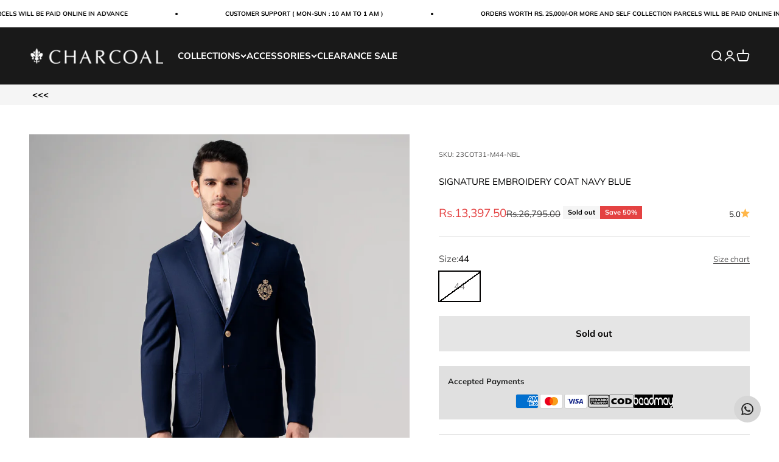

--- FILE ---
content_type: text/html; charset=utf-8
request_url: https://charcoal.com.pk/products/signature-embroidery-coat-navy-blue?option_values=1400647975138&section_id=template--19816425816290__main
body_size: 13822
content:
<section id="shopify-section-template--19816425816290__main" class="shopify-section shopify-section--main-product"><style>
  #shopify-section-template--19816425816290__main {
    --section-background-hash: 0;
  }

  #shopify-section-template--19816425816290__main + * {
    --previous-section-background-hash: 0;
  }</style><style>
  #shopify-section-template--19816425816290__main {
    --product-grid: auto / minmax(0, 1fr);
    --product-gallery-media-list-grid: auto / auto-flow 73vw;
    --product-gallery-media-list-gap: var(--grid-gutter);
  }

  @media screen and (max-width: 999px) {
    #shopify-section-template--19816425816290__main {
      --section-spacing-block-start: var(--container-gutter);
    }
  }

  @media screen and (min-width: 1000px) {
    #shopify-section-template--19816425816290__main {--product-grid: auto / minmax(0, 1.1fr) minmax(0, 0.9fr);
      --product-gallery-media-list-grid: auto-flow dense / repeat(2, minmax(0, 1fr));
      --product-gallery-media-list-gap: calc(var(--grid-gutter) / 2);
    }#shopify-section-template--19816425816290__main .product-gallery__media-list > :not([hidden]) {
        grid-column: span 2;
      }

      #shopify-section-template--19816425816290__main .product-gallery__media-list > :not([hidden]) ~ *:not(.product-gallery__media--expand) {
        grid-column: span 1;
      }}

  @media screen and (min-width: 1400px) {
    #shopify-section-template--19816425816290__main {
      --product-gallery-media-list-gap: var(--grid-gutter);
    }
  }
</style><div class="section section--tight  section-blends section-full">
  <product-rerender id="product-info-8253328359650-template--19816425816290__main" observe-form="product-form-8253328359650-template--19816425816290__main" allow-partial-rerender>
    <div class="product"><product-gallery form="product-form-8253328359650-template--19816425816290__main" filtered-indexes="[]"allow-zoom="3" class="product-gallery  product-gallery--desktop-grid  "><div class="product-gallery__ar-wrapper">
    <div class="product-gallery__media-list-wrapper"><media-carousel desktop-mode="grid_highlight" adaptive-height initial-index="0"  id="product-gallery-8253328359650-template--19816425816290__main" class="product-gallery__media-list bleed scroll-area md:unbleed"><div class="product-gallery__media  " data-media-type="image" data-media-id="32665666945250" ><img src="//charcoal.com.pk/cdn/shop/files/DSC02679.jpg?v=1703155192&amp;width=2000" alt="SIGNATURE EMBROIDERY COAT NAVY BLUE" srcset="//charcoal.com.pk/cdn/shop/files/DSC02679.jpg?v=1703155192&amp;width=200 200w, //charcoal.com.pk/cdn/shop/files/DSC02679.jpg?v=1703155192&amp;width=300 300w, //charcoal.com.pk/cdn/shop/files/DSC02679.jpg?v=1703155192&amp;width=400 400w, //charcoal.com.pk/cdn/shop/files/DSC02679.jpg?v=1703155192&amp;width=500 500w, //charcoal.com.pk/cdn/shop/files/DSC02679.jpg?v=1703155192&amp;width=600 600w, //charcoal.com.pk/cdn/shop/files/DSC02679.jpg?v=1703155192&amp;width=700 700w, //charcoal.com.pk/cdn/shop/files/DSC02679.jpg?v=1703155192&amp;width=800 800w, //charcoal.com.pk/cdn/shop/files/DSC02679.jpg?v=1703155192&amp;width=1000 1000w, //charcoal.com.pk/cdn/shop/files/DSC02679.jpg?v=1703155192&amp;width=1200 1200w, //charcoal.com.pk/cdn/shop/files/DSC02679.jpg?v=1703155192&amp;width=1400 1400w, //charcoal.com.pk/cdn/shop/files/DSC02679.jpg?v=1703155192&amp;width=1600 1600w, //charcoal.com.pk/cdn/shop/files/DSC02679.jpg?v=1703155192&amp;width=1800 1800w, //charcoal.com.pk/cdn/shop/files/DSC02679.jpg?v=1703155192&amp;width=2000 2000w" width="2000" height="3000" loading="eager" fetchpriority="high" sizes="(max-width: 740px) calc(100vw - 40px), (max-width: 999px) calc(100vw - 64px), min(1200px, 60vw)" class="rounded"><div class="product-gallery__zoom hidden md:block">
                <button type="button" is="product-zoom-button" class="circle-button circle-button--fill ring">
                  <span class="sr-only">Zoom</span><svg role="presentation" fill="none" stroke-width="2" focusable="false" width="15" height="15" class="icon icon-image-zoom" viewBox="0 0 15 15">
        <circle cx="7.067" cy="7.067" r="6.067" stroke="currentColor"></circle>
        <path d="M11.4 11.4 14 14" stroke="currentColor" stroke-linecap="round" stroke-linejoin="round"></path>
        <path d="M7 4v6M4 7h6" stroke="currentColor"></path>
      </svg></button>
              </div></div><div class="product-gallery__media  " data-media-type="image" data-media-id="32665667043554" ><img src="//charcoal.com.pk/cdn/shop/files/DSC02687.jpg?v=1703155257&amp;width=2000" alt="SIGNATURE EMBROIDERY COAT NAVY BLUE" srcset="//charcoal.com.pk/cdn/shop/files/DSC02687.jpg?v=1703155257&amp;width=200 200w, //charcoal.com.pk/cdn/shop/files/DSC02687.jpg?v=1703155257&amp;width=300 300w, //charcoal.com.pk/cdn/shop/files/DSC02687.jpg?v=1703155257&amp;width=400 400w, //charcoal.com.pk/cdn/shop/files/DSC02687.jpg?v=1703155257&amp;width=500 500w, //charcoal.com.pk/cdn/shop/files/DSC02687.jpg?v=1703155257&amp;width=600 600w, //charcoal.com.pk/cdn/shop/files/DSC02687.jpg?v=1703155257&amp;width=700 700w, //charcoal.com.pk/cdn/shop/files/DSC02687.jpg?v=1703155257&amp;width=800 800w, //charcoal.com.pk/cdn/shop/files/DSC02687.jpg?v=1703155257&amp;width=1000 1000w, //charcoal.com.pk/cdn/shop/files/DSC02687.jpg?v=1703155257&amp;width=1200 1200w, //charcoal.com.pk/cdn/shop/files/DSC02687.jpg?v=1703155257&amp;width=1400 1400w, //charcoal.com.pk/cdn/shop/files/DSC02687.jpg?v=1703155257&amp;width=1600 1600w, //charcoal.com.pk/cdn/shop/files/DSC02687.jpg?v=1703155257&amp;width=1800 1800w, //charcoal.com.pk/cdn/shop/files/DSC02687.jpg?v=1703155257&amp;width=2000 2000w" width="2000" height="3000" loading="lazy" fetchpriority="auto" sizes="(max-width: 740px) calc(100vw - 40px), (max-width: 999px) calc(100vw - 64px), min(580px, 30vw)" class="rounded"><div class="product-gallery__zoom hidden md:block">
                <button type="button" is="product-zoom-button" class="circle-button circle-button--fill ring">
                  <span class="sr-only">Zoom</span><svg role="presentation" fill="none" stroke-width="2" focusable="false" width="15" height="15" class="icon icon-image-zoom" viewBox="0 0 15 15">
        <circle cx="7.067" cy="7.067" r="6.067" stroke="currentColor"></circle>
        <path d="M11.4 11.4 14 14" stroke="currentColor" stroke-linecap="round" stroke-linejoin="round"></path>
        <path d="M7 4v6M4 7h6" stroke="currentColor"></path>
      </svg></button>
              </div></div><div class="product-gallery__media  " data-media-type="image" data-media-id="32665666978018" ><img src="//charcoal.com.pk/cdn/shop/files/DSC02683.jpg?v=1703155257&amp;width=2000" alt="SIGNATURE EMBROIDERY COAT NAVY BLUE" srcset="//charcoal.com.pk/cdn/shop/files/DSC02683.jpg?v=1703155257&amp;width=200 200w, //charcoal.com.pk/cdn/shop/files/DSC02683.jpg?v=1703155257&amp;width=300 300w, //charcoal.com.pk/cdn/shop/files/DSC02683.jpg?v=1703155257&amp;width=400 400w, //charcoal.com.pk/cdn/shop/files/DSC02683.jpg?v=1703155257&amp;width=500 500w, //charcoal.com.pk/cdn/shop/files/DSC02683.jpg?v=1703155257&amp;width=600 600w, //charcoal.com.pk/cdn/shop/files/DSC02683.jpg?v=1703155257&amp;width=700 700w, //charcoal.com.pk/cdn/shop/files/DSC02683.jpg?v=1703155257&amp;width=800 800w, //charcoal.com.pk/cdn/shop/files/DSC02683.jpg?v=1703155257&amp;width=1000 1000w, //charcoal.com.pk/cdn/shop/files/DSC02683.jpg?v=1703155257&amp;width=1200 1200w, //charcoal.com.pk/cdn/shop/files/DSC02683.jpg?v=1703155257&amp;width=1400 1400w, //charcoal.com.pk/cdn/shop/files/DSC02683.jpg?v=1703155257&amp;width=1600 1600w, //charcoal.com.pk/cdn/shop/files/DSC02683.jpg?v=1703155257&amp;width=1800 1800w, //charcoal.com.pk/cdn/shop/files/DSC02683.jpg?v=1703155257&amp;width=2000 2000w" width="2000" height="3001" loading="lazy" fetchpriority="auto" sizes="(max-width: 740px) calc(100vw - 40px), (max-width: 999px) calc(100vw - 64px), min(580px, 30vw)" class="rounded"><div class="product-gallery__zoom hidden md:block">
                <button type="button" is="product-zoom-button" class="circle-button circle-button--fill ring">
                  <span class="sr-only">Zoom</span><svg role="presentation" fill="none" stroke-width="2" focusable="false" width="15" height="15" class="icon icon-image-zoom" viewBox="0 0 15 15">
        <circle cx="7.067" cy="7.067" r="6.067" stroke="currentColor"></circle>
        <path d="M11.4 11.4 14 14" stroke="currentColor" stroke-linecap="round" stroke-linejoin="round"></path>
        <path d="M7 4v6M4 7h6" stroke="currentColor"></path>
      </svg></button>
              </div></div><div class="product-gallery__media  " data-media-type="image" data-media-id="32665667010786" ><img src="//charcoal.com.pk/cdn/shop/files/DSC02684.jpg?v=1703155257&amp;width=2000" alt="SIGNATURE EMBROIDERY COAT NAVY BLUE" srcset="//charcoal.com.pk/cdn/shop/files/DSC02684.jpg?v=1703155257&amp;width=200 200w, //charcoal.com.pk/cdn/shop/files/DSC02684.jpg?v=1703155257&amp;width=300 300w, //charcoal.com.pk/cdn/shop/files/DSC02684.jpg?v=1703155257&amp;width=400 400w, //charcoal.com.pk/cdn/shop/files/DSC02684.jpg?v=1703155257&amp;width=500 500w, //charcoal.com.pk/cdn/shop/files/DSC02684.jpg?v=1703155257&amp;width=600 600w, //charcoal.com.pk/cdn/shop/files/DSC02684.jpg?v=1703155257&amp;width=700 700w, //charcoal.com.pk/cdn/shop/files/DSC02684.jpg?v=1703155257&amp;width=800 800w, //charcoal.com.pk/cdn/shop/files/DSC02684.jpg?v=1703155257&amp;width=1000 1000w, //charcoal.com.pk/cdn/shop/files/DSC02684.jpg?v=1703155257&amp;width=1200 1200w, //charcoal.com.pk/cdn/shop/files/DSC02684.jpg?v=1703155257&amp;width=1400 1400w, //charcoal.com.pk/cdn/shop/files/DSC02684.jpg?v=1703155257&amp;width=1600 1600w, //charcoal.com.pk/cdn/shop/files/DSC02684.jpg?v=1703155257&amp;width=1800 1800w, //charcoal.com.pk/cdn/shop/files/DSC02684.jpg?v=1703155257&amp;width=2000 2000w" width="2000" height="2999" loading="lazy" fetchpriority="auto" sizes="(max-width: 740px) calc(100vw - 40px), (max-width: 999px) calc(100vw - 64px), min(580px, 30vw)" class="rounded"><div class="product-gallery__zoom hidden md:block">
                <button type="button" is="product-zoom-button" class="circle-button circle-button--fill ring">
                  <span class="sr-only">Zoom</span><svg role="presentation" fill="none" stroke-width="2" focusable="false" width="15" height="15" class="icon icon-image-zoom" viewBox="0 0 15 15">
        <circle cx="7.067" cy="7.067" r="6.067" stroke="currentColor"></circle>
        <path d="M11.4 11.4 14 14" stroke="currentColor" stroke-linecap="round" stroke-linejoin="round"></path>
        <path d="M7 4v6M4 7h6" stroke="currentColor"></path>
      </svg></button>
              </div></div></media-carousel><div class="product-gallery__zoom md:hidden">
          <button type="button" is="product-zoom-button" class="circle-button circle-button--fill ring">
            <span class="sr-only">Zoom</span><svg role="presentation" fill="none" stroke-width="2" focusable="false" width="15" height="15" class="icon icon-image-zoom" viewBox="0 0 15 15">
        <circle cx="7.067" cy="7.067" r="6.067" stroke="currentColor"></circle>
        <path d="M11.4 11.4 14 14" stroke="currentColor" stroke-linecap="round" stroke-linejoin="round"></path>
        <path d="M7 4v6M4 7h6" stroke="currentColor"></path>
      </svg></button>
        </div></div></div></product-gallery><safe-sticky class="product-info"><div class="product-info__block-item" data-block-id="badges" data-block-type="badges" ></div><div class="product-info__block-item" data-block-id="87ee361f-07ac-4bd1-b618-ae53db3441cf" data-block-type="sku" >
            <variant-sku class="product-info__sku text-xs text-subdued">SKU: 23COT31-M48-NBL</variant-sku></div><div class="product-info__block-item" data-block-id="title" data-block-type="title" ><h1 class="product-info__title h4">SIGNATURE EMBROIDERY COAT NAVY BLUE</h1></div><div class="product-info__block-item" data-block-id="price" data-block-type="price" ><div class="product-info__price">
              <div class="rating-with-text"><price-list class="price-list price-list--lg "><sale-price class="text-lg text-on-sale">
      <span class="sr-only">Sale price</span>Rs.13,397.50</sale-price><compare-at-price class="text-subdued line-through">
        <span class="sr-only">Regular price</span>Rs.26,795.00</compare-at-price></price-list><div class="product-info__badge-list"><sold-out-badge class="badge badge--sold-out">Sold out</sold-out-badge><on-sale-badge class="badge badge--on-sale">Save 50%</on-sale-badge></div><a href="#shopify-product-reviews" class="rating " title="1 review" ><span class="text-sm">5.0</span><div class="rating__stars" role="img" aria-label="5.0 out of 5.0 stars"><svg role="presentation" fill="none" focusable="false" width="12" height="12" class="rating__star icon icon-rating-star" viewBox="0 0 15 15">
        <path d="M7.5 0L9.58587 5.2731L15 5.72949L10.875 9.44483L12.1353 15L7.5 12.0231L2.86475 15L4.125 9.44483L0 5.72949L5.41414 5.2731L7.5 0Z" fill="currentColor"></path>
      </svg></div>
  </a></div></div></div><div class="product-info__block-item" data-block-id="rating" data-block-type="rating" ></div><div class="product-info__block-item" data-block-id="separator" data-block-type="separator" ><hr class="product-info__separator"></div><div class="product-info__block-item" data-block-id="variant_picker" data-block-type="variant-picker" ><div class="product-info__variant-picker"><variant-picker class="variant-picker" section-id="template--19816425816290__main" handle="signature-embroidery-coat-navy-blue" form-id="product-form-8253328359650-template--19816425816290__main" update-url><script data-variant type="application/json">{"id":44634336952546,"title":"48","option1":"48","option2":null,"option3":null,"sku":"23COT31-M48-NBL","requires_shipping":true,"taxable":true,"featured_image":null,"available":false,"name":"SIGNATURE EMBROIDERY COAT NAVY BLUE - 48","public_title":"48","options":["48"],"price":1339750,"weight":0,"compare_at_price":2679500,"inventory_management":"shopify","barcode":null,"requires_selling_plan":false,"selling_plan_allocations":[]}</script>

      <fieldset class="variant-picker__option">
        <div class="variant-picker__option-info">
          <div class="h-stack gap-2">
            <legend class="text-subdued">Size:</legend>
            <span>48</span>
          </div><button type="button" class="text-sm text-subdued" aria-controls="size-chart-1-product-form-8253328359650-template--19816425816290__main" aria-expanded="false">
              <span class="link">Size chart</span>
            </button>

            <x-drawer id="size-chart-1-product-form-8253328359650-template--19816425816290__main" class="drawer drawer--lg">
              <span class="h5" slot="header">CASUAL COAT SIZE CHART</span>

              <div class="prose"><div style="text-align: left;" data-mce-style="text-align: left;"></div>
<div style="text-align: center;" data-mce-style="text-align: center;"></div>
<div style="text-align: center;" data-mce-style="text-align: center;"></div>
<table style="width: 598px;" cellspacing="0" cellpadding="10" border="0" class="sizeChart" height="412" data-mce-style="width: 598px;">
<thead>
<tr style="height: 55px;" data-mce-style="height: 55px;">
<td style="padding-left: 10px; width: 175px;" data-mce-style="padding-left: 10px; width: 175px;">
<meta charset="utf-8"> <span>POINT OF MEASUREMENT</span>
</td>
<td style="width: 53px;" data-mce-style="width: 53px;">44</td>
<td style="width: 53px;" data-mce-style="width: 53px;">46</td>
<td style="width: 53px;" data-mce-style="width: 53px;"><span>48<br></span></td>
<td style="width: 53px;" data-mce-style="width: 53px;">50</td>
<td style="width: 53px;" data-mce-style="width: 53px;">52</td>
<td style="width: 53px;" data-mce-style="width: 53px;">54</td>
<td style="width: 53px;" data-mce-style="width: 53px;">56</td>
</tr>
</thead>
<tbody>
<tr style="height: 60px;" data-mce-style="height: 60px;">
<td style="padding-left: 30px; width: 175px;" data-mce-style="padding-left: 30px; width: 175px;">FRONT  Length</td>
<td style="width: 53px;" data-mce-style="width: 53px;">28</td>
<td style="width: 53px;" data-mce-style="width: 53px;"><span mce-data-marked="1">28.5</span></td>
<td style="width: 53px;" data-mce-style="width: 53px;">28.75</td>
<td style="width: 53px;" data-mce-style="width: 53px;">29</td>
<td style="width: 53px;" data-mce-style="width: 53px;">29.5</td>
<td style="width: 53px;" data-mce-style="width: 53px;">30.25</td>
<td style="width: 53px;" data-mce-style="width: 53px;">30.75</td>
</tr>
<tr style="height: 60px;" data-mce-style="height: 60px;">
<td style="padding-left: 30px; width: 175px;" data-mce-style="padding-left: 30px; width: 175px;">SHOULDER</td>
<td style="width: 53px;" data-mce-style="width: 53px;">17</td>
<td style="width: 53px;" data-mce-style="width: 53px;"><span>17.5</span></td>
<td style="width: 53px;" data-mce-style="width: 53px;"><span>18</span></td>
<td style="width: 53px;" data-mce-style="width: 53px;"><span>18.5</span></td>
<td style="width: 53px;" data-mce-style="width: 53px;"><span>19</span></td>
<td style="width: 53px;" data-mce-style="width: 53px;"><span>19.5</span></td>
<td style="width: 53px;" data-mce-style="width: 53px;"><span>20</span></td>
</tr>
<tr style="height: 30px;" data-mce-style="height: 30px;">
<td style="padding-left: 30px; width: 175px;" data-mce-style="padding-left: 30px; width: 175px;">CHEST(ROUND)</td>
<td style="width: 53px;" data-mce-style="width: 53px;">37.5</td>
<td style="width: 53px;" data-mce-style="width: 53px;"><span>39</span></td>
<td style="width: 53px;" data-mce-style="width: 53px;"><span>41</span></td>
<td style="width: 53px;" data-mce-style="width: 53px;"><span mce-data-marked="1">42.5</span></td>
<td style="width: 53px;" data-mce-style="width: 53px;"><span mce-data-marked="1">44</span></td>
<td style="width: 53px;" data-mce-style="width: 53px;"><span mce-data-marked="1">45.5</span></td>
<td style="width: 53px;" data-mce-style="width: 53px;"><span mce-data-marked="1">47</span></td>
</tr>
<tr style="height: 30px;" data-mce-style="height: 30px;">
<td style="padding-left: 30px; width: 175px;" data-mce-style="padding-left: 30px; width: 175px;">WAIST(ROUND)</td>
<td style="width: 53px;" data-mce-style="width: 53px;">34.5</td>
<td style="width: 53px;" data-mce-style="width: 53px;"><span>36</span></td>
<td style="width: 53px;" data-mce-style="width: 53px;">37.5</td>
<td style="width: 53px;" data-mce-style="width: 53px;"><span mce-data-marked="1">39</span></td>
<td style="width: 53px;" data-mce-style="width: 53px;"><span mce-data-marked="1">41</span></td>
<td style="width: 53px;" data-mce-style="width: 53px;"><span mce-data-marked="1">42.5</span></td>
<td style="width: 53px;" data-mce-style="width: 53px;"><span mce-data-marked="1">44</span></td>
</tr>
<tr style="height: 30px;" data-mce-style="height: 30px;">
<td style="padding-left: 30px; width: 175px;" data-mce-style="padding-left: 30px; width: 175px;">SLEEVE LENGTH</td>
<td style="width: 53px;" data-mce-style="width: 53px;">24.5</td>
<td style="width: 53px;" data-mce-style="width: 53px;"><span>24.75</span></td>
<td style="width: 53px;" data-mce-style="width: 53px;">25</td>
<td style="width: 53px;" data-mce-style="width: 53px;"><span mce-data-marked="1">25.5</span></td>
<td style="width: 53px;" data-mce-style="width: 53px;">26</td>
<td style="width: 53px;" data-mce-style="width: 53px;">26.25</td>
<td style="width: 53px;" data-mce-style="width: 53px;">26.75</td>
</tr>
</tbody>
</table>
<style><!--
.sizeChart{
  color: #232323;
  font-weight: 700;
  text-transform: uppercase;
}
.sizeChart thead{
  background: #232323;
  color: #ffffff;
}
.sizeChart tr:nth-child(even){
  background: #e9e9e9; 
}

.sizeChart tbody tr td:first-child{
  font-size: 15px;
}
--></style>
<div style="text-align: center;" data-mce-style="text-align: center;"></div>
<div style="text-align: center;" data-mce-style="text-align: center;"></div>
<div style="text-align: center;" data-mce-style="text-align: center;"></div>
<style type="text/css"><!--
td {border: 1px solid #cccccc;}br {mso-data-placement:same-cell;}
--></style>
<div style="text-align: center;" data-mce-style="text-align: center;"></div>
<p> </p>
<style type="text/css"><!--
td {border: 1px solid #cccccc;}br {mso-data-placement:same-cell;}
--></style>
<style type="text/css"><!--
td {border: 1px solid #cccccc;}br {mso-data-placement:same-cell;}
--></style></div>
            </x-drawer></div><div >
            <div class="variant-picker__option-values wrap gap-2">
              <input class="sr-only" type="radio" name="product-form-8253328359650-template--19816425816290__main-option1" id="option-value-1-template--19816425816290__main-product-form-8253328359650-template--19816425816290__main-option1-1400647909602" value="1400647909602" form="product-form-8253328359650-template--19816425816290__main"  disabled  data-option-position="1" ><label class="block-swatch is-disabled " for="option-value-1-template--19816425816290__main-product-form-8253328359650-template--19816425816290__main-option1-1400647909602"><span>44</span>
    </label><input class="sr-only" type="radio" name="product-form-8253328359650-template--19816425816290__main-option1" id="option-value-2-template--19816425816290__main-product-form-8253328359650-template--19816425816290__main-option1-1400647942370" value="1400647942370" form="product-form-8253328359650-template--19816425816290__main"  disabled  data-option-position="1" ><label class="block-swatch is-disabled " for="option-value-2-template--19816425816290__main-product-form-8253328359650-template--19816425816290__main-option1-1400647942370"><span>46</span>
    </label><input class="sr-only" type="radio" name="product-form-8253328359650-template--19816425816290__main-option1" id="option-value-3-template--19816425816290__main-product-form-8253328359650-template--19816425816290__main-option1-1400647975138" value="1400647975138" form="product-form-8253328359650-template--19816425816290__main" checked="checked"   data-option-position="1" ><label class="block-swatch is-disabled " for="option-value-3-template--19816425816290__main-product-form-8253328359650-template--19816425816290__main-option1-1400647975138"><span>48</span>
    </label><input class="sr-only" type="radio" name="product-form-8253328359650-template--19816425816290__main-option1" id="option-value-4-template--19816425816290__main-product-form-8253328359650-template--19816425816290__main-option1-1400648007906" value="1400648007906" form="product-form-8253328359650-template--19816425816290__main"  disabled  data-option-position="1" ><label class="block-swatch is-disabled " for="option-value-4-template--19816425816290__main-product-form-8253328359650-template--19816425816290__main-option1-1400648007906"><span>50</span>
    </label><input class="sr-only" type="radio" name="product-form-8253328359650-template--19816425816290__main-option1" id="option-value-5-template--19816425816290__main-product-form-8253328359650-template--19816425816290__main-option1-1400648040674" value="1400648040674" form="product-form-8253328359650-template--19816425816290__main"  disabled  data-option-position="1" ><label class="block-swatch is-disabled " for="option-value-5-template--19816425816290__main-product-form-8253328359650-template--19816425816290__main-option1-1400648040674"><span>52</span>
    </label><input class="sr-only" type="radio" name="product-form-8253328359650-template--19816425816290__main-option1" id="option-value-6-template--19816425816290__main-product-form-8253328359650-template--19816425816290__main-option1-1400648073442" value="1400648073442" form="product-form-8253328359650-template--19816425816290__main"  disabled  data-option-position="1" ><label class="block-swatch is-disabled " for="option-value-6-template--19816425816290__main-product-form-8253328359650-template--19816425816290__main-option1-1400648073442"><span>54</span>
    </label>
            </div>
          </div></fieldset></variant-picker></div></div><div class="product-info__block-item" data-block-id="product_variations_NRTp9b" data-block-type="product-variations" ></div><div class="product-info__block-item" data-block-id="payment_terms" data-block-type="payment-terms" ><payment-terms class="product-info__payment-terms"><form method="post" action="/cart/add" id="product-form-8253328359650-template--19816425816290__main-product-installment-form" accept-charset="UTF-8" class="shopify-product-form" enctype="multipart/form-data"><input type="hidden" name="form_type" value="product" /><input type="hidden" name="utf8" value="✓" /><input type="hidden" name="id" value="44634336952546"><input type="hidden" name="product-id" value="8253328359650" /><input type="hidden" name="section-id" value="template--19816425816290__main" /></form></payment-terms></div><div class="product-info__block-item" data-block-id="c4c16e52-b796-40e3-991d-5e01a686d5b5" data-block-type="text" ><div class="product-info__text">
              <div class="prose"><p> </p></div>
            </div></div><div class="product-info__block-item" data-block-id="quantity_selector" data-block-type="quantity-selector" ></div><div class="product-info__block-item" data-block-id="buy_buttons" data-block-type="buy-buttons" ><div class="product-info__buy-buttons"><form method="post" action="/cart/add" id="product-form-8253328359650-template--19816425816290__main" accept-charset="UTF-8" class="shopify-product-form" enctype="multipart/form-data" is="product-form"><input type="hidden" name="form_type" value="product" /><input type="hidden" name="utf8" value="✓" /><input type="hidden" disabled name="id" value="44634336952546"><div class="v-stack gap-4"><buy-buttons class="buy-buttons buy-buttons--multiple" template="" form="product-form-8253328359650-template--19816425816290__main">
<button type="submit" class="button button--xl button--subdued"
  
  
  disabled
  
  
  
  
  is="custom-button"
 >Sold out</button><div data-shopify="payment-button" class="shopify-payment-button"> <shopify-accelerated-checkout recommended="null" fallback="{&quot;supports_subs&quot;:true,&quot;supports_def_opts&quot;:true,&quot;name&quot;:&quot;buy_it_now&quot;,&quot;wallet_params&quot;:{}}" access-token="651fc709c7f9a6e3d51b4bc3ab781c41" buyer-country="PK" buyer-locale="en" buyer-currency="PKR" variant-params="[{&quot;id&quot;:44634336887010,&quot;requiresShipping&quot;:true},{&quot;id&quot;:44634336919778,&quot;requiresShipping&quot;:true},{&quot;id&quot;:44634336952546,&quot;requiresShipping&quot;:true},{&quot;id&quot;:44634336985314,&quot;requiresShipping&quot;:true},{&quot;id&quot;:44634337018082,&quot;requiresShipping&quot;:true},{&quot;id&quot;:44634337050850,&quot;requiresShipping&quot;:true}]" shop-id="41961717922" enabled-flags="[&quot;ae0f5bf6&quot;]" disabled > <div class="shopify-payment-button__button" role="button" disabled aria-hidden="true" style="background-color: transparent; border: none"> <div class="shopify-payment-button__skeleton">&nbsp;</div> </div> </shopify-accelerated-checkout> <small id="shopify-buyer-consent" class="hidden" aria-hidden="true" data-consent-type="subscription"> This item is a recurring or deferred purchase. By continuing, I agree to the <span id="shopify-subscription-policy-button">cancellation policy</span> and authorize you to charge my payment method at the prices, frequency and dates listed on this page until my order is fulfilled or I cancel, if permitted. </small> </div><style>
          #product-form-8253328359650-template--19816425816290__main .shopify-payment-button {display: none;--button-background: 34 35 35;--button-text-color: 255 255 255;}
        </style></buy-buttons>
  </div><input type="hidden" name="product-id" value="8253328359650" /><input type="hidden" name="section-id" value="template--19816425816290__main" /></form></div></div><div class="product-info__block-item" data-block-id="liquid_nfJRGT" data-block-type="liquid" ><div class="product-info__liquid">
              <div class="offer bg-custom text-custom" style="--background: 224 224 224; --text-color: 34 35 35; padding: 15px 15px 15px 15px;">

<span class="bold text-sm" data-live-text-setting="template--19463157612770__main__5a4f23a5-dada-40d0-9d3a-38717eada180.title/escape">Accepted Payments</span>

<div style="display:flex; gap:9px; align-items:center; justify-content:center; flex-wrap:wrap; background-color: #E0E0E0;">
  
  <!-- American Express -->
  <svg width="40" height="24" viewBox="0 0 40 24" xmlns="http://www.w3.org/2000/svg">
    <path fill="#000" d="M35 0H3C1.3 0 0 1.3 0 3v18c0 1.7 1.4 3 3 3h32c1.7 0 3-1.3 3-3V3c0-1.7-1.4-3-3-3Z" opacity=".07"></path><path fill="#006FCF" d="M35 1c1.1 0 2 .9 2 2v18c0 1.1-.9 2-2 2H3c-1.1 0-2-.9-2-2V3c0-1.1.9-2 2-2h32Z"></path><path fill="#FFF" d="M22.012 19.936v-8.421L37 11.528v2.326l-1.732 1.852L37 17.573v2.375h-2.766l-1.47-1.622-1.46 1.628-9.292-.02Z"></path><path fill="#006FCF" d="M23.013 19.012v-6.57h5.572v1.513h-3.768v1.028h3.678v1.488h-3.678v1.01h3.768v1.531h-5.572Z"></path><path fill="#006FCF" d="m28.557 19.012 3.083-3.289-3.083-3.282h2.386l1.884 2.083 1.89-2.082H37v.051l-3.017 3.23L37 18.92v.093h-2.307l-1.917-2.103-1.898 2.104h-2.321Z"></path><path fill="#FFF" d="M22.71 4.04h3.614l1.269 2.881V4.04h4.46l.77 2.159.771-2.159H37v8.421H19l3.71-8.421Z"></path><path fill="#006FCF" d="m23.395 4.955-2.916 6.566h2l.55-1.315h2.98l.55 1.315h2.05l-2.904-6.566h-2.31Zm.25 3.777.875-2.09.873 2.09h-1.748Z"></path><path fill="#006FCF" d="M28.581 11.52V4.953l2.811.01L32.84 9l1.456-4.046H37v6.565l-1.74.016v-4.51l-1.644 4.494h-1.59L30.35 7.01v4.51h-1.768Z"></path>
  </svg>



  <!-- Mastercard -->
  <svg width="40" height="24" viewBox="0 0 40 24" xmlns="http://www.w3.org/2000/svg">
    <path opacity=".07" d="M35 0H3C1.3 0 0 1.3 0 3v18c0 1.7 1.4 3 3 3h32c1.7 0 3-1.3 3-3V3c0-1.7-1.4-3-3-3z"></path><path fill="#fff" d="M35 1c1.1 0 2 .9 2 2v18c0 1.1-.9 2-2 2H3c-1.1 0-2-.9-2-2V3c0-1.1.9-2 2-2h32"></path><circle fill="#EB001B" cx="15" cy="12" r="7"></circle><circle fill="#F79E1B" cx="23" cy="12" r="7"></circle><path fill="#FF5F00" d="M22 12c0-2.4-1.2-4.5-3-5.7-1.8 1.3-3 3.4-3 5.7s1.2 4.5 3 5.7c1.8-1.2 3-3.3 3-5.7z"></path>
  </svg>


  <!-- Visa -->
  <svg width="40" height="24" viewBox="0 0 40 24" xmlns="http://www.w3.org/2000/svg">
    <path opacity=".07" d="M35 0H3C1.3 0 0 1.3 0 3v18c0 1.7 1.4 3 3 3h32c1.7 0 3-1.3 3-3V3c0-1.7-1.4-3-3-3z"></path>
    <path fill="#fff" d="M35 1c1.1 0 2 .9 2 2v18c0 1.1-.9 2-2 2H3c-1.1 0-2-.9-2-2V3c0-1.1.9-2 2-2h32"></path>
    <path d="M28.3 10.1H28c-.4 1-.7 1.5-1 3h1.9c-.3-1.5-.3-2.2-.6-3zm2.9 5.9h-1.7c-.1 0-.1 0-.2-.1l-.2-.9-.1-.2h-2.4c-.1 0-.2 0-.2.2l-.3.9c0 .1-.1.1-.1.1h-2.1l.2-.5L27 8.7c0-.5.3-.7.8-.7h1.5c.1 0 .2 0 .2.2l1.4 6.5c.1.4.2.7.2 1.1.1.1.1.1.1.2zm-13.4-.3l.4-1.8c.1 0 .2.1.2.1.7.3 1.4.5 2.1.4.2 0 .5-.1.7-.2.5-.2.5-.7.1-1.1-.2-.2-.5-.3-.8-.5-.4-.2-.8-.4-1.1-.7-1.2-1-.8-2.4-.1-3.1.6-.4.9-.8 1.7-.8 1.2 0 2.5 0 3.1.2h.1c-.1.6-.2 1.1-.4 1.7-.5-.2-1-.4-1.5-.4-.3 0-.6 0-.9.1-.2 0-.3.1-.4.2-.2.2-.2.5 0 .7l.5.4c.4.2.8.4 1.1.6.5.3 1 .8 1.1 1.4.2.9-.1 1.7-.9 2.3-.5.4-.7.6-1.4.6-1.4 0-2.5.1-3.4-.2-.1.2-.1.2-.2.1zm-3.5.3c.1-.7.1-.7.2-1 .5-2.2 1-4.5 1.4-6.7.1-.2.1-.3.3-.3H18c-.2 1.2-.4 2.1-.7 3.2-.3 1.5-.6 3-1 4.5 0 .2-.1.2-.3.2M5 8.2c0-.1.2-.2.3-.2h3.4c.5 0 .9.3 1 .8l.9 4.4c0 .1 0 .1.1.2 0-.1.1-.1.1-.1l2.1-5.1c-.1-.1 0-.2.1-.2h2.1c0 .1 0 .1-.1.2l-3.1 7.3c-.1.2-.1.3-.2.4-.1.1-.3 0-.5 0H9.7c-.1 0-.2 0-.2-.2L7.9 9.5c-.2-.2-.5-.5-.9-.6-.6-.3-1.7-.5-1.9-.5L5 8.2z" fill="#142688"></path>
  
  </svg>


<!-- Bank Transfer -->

<img src="https://cdn.shopify.com/s/files/1/0419/6171/7922/files/bank-transfer_1.png?v=1754995893" alt="Bank Transfer" style="width: 34px; height: 30px;">



<!-- COD -->

<img src="https://cdn.shopify.com/s/files/1/0419/6171/7922/files/cod.png?v=1754996857" alt="COD" style="width: 40px; height: 22px;">


  <!-- Baadmay (image) -->
  <img src="https://encrypted-tbn0.gstatic.com/images?q=tbn:ANd9GcR4YJfYsvddFcNlwTgEZTDHV4dGZy5jjfQ8Vw&s" alt="Baadmay" style="width:65px; height:22px;">
</div>
</div>
            </div></div><div class="product-info__block-item" data-block-id="separator_Ce3eaE" data-block-type="separator" ><hr class="product-info__separator"></div><div class="product-info__block-item" data-block-id="e4fb319f-89c5-4b6e-9715-7d88fb0ccd0a" data-block-type="liquid" ><div class="product-info__liquid">
              <p>
<img src="https://cdn-icons-png.flaticon.com/512/1670/1670915.png" style="height:25px;float:left;margin-right:10px;padding-bottom: 4px;"/>
Get it between <strong><span id="fromDate"></span> - <span id="toDate"></span></strong> 
</p>
<script src="//cdnjs.cloudflare.com/ajax/libs/datejs/1.0/date.min.js" type="text/javascript"></script>
<script>
var fromDate = Date.today().addDays(3);
if (fromDate.is().saturday() || fromDate.is().sunday()) {
fromDate = fromDate.next().monday();
}
var toDate = Date.today().addDays(5);
if (toDate.is().saturday() || toDate.is().sunday()) {
toDate = toDate.next().monday();
}
document.getElementById('fromDate').innerHTML = fromDate.toString('dddd MMMM dS');
document.getElementById('toDate').innerHTML = toDate.toString('dddd MMMM dS');
</script>
            </div></div><div class="product-info__block-item" data-block-id="separator_afGxCM" data-block-type="separator" ><hr class="product-info__separator"></div><div class="product-info__block-item" data-block-id="liquid_pAkK8V" data-block-type="liquid" ><div class="product-info__liquid">
              

<script src="https://ajax.googleapis.com/ajax/libs/jquery/2.2.4/jquery.min.js"></script>
<link rel="stylesheet" href="https://baadmay.com/assets/baadmay-styles.css">
<script src="https://baadmay.com/assets/baadmay-scripts.js"></script>
<style>
.baadmay-price.jk{
display: flex;
justify-content: flex-start;
align-items: baseline;
}
.beep .baadmay-para {
margin-bottom: -2px;
}
/* .beep p.baadmay-price-split {
margin-top: -3px !important;
} */
.baadmay-gateway-wrapper.new.beep .baadmay-price.jk {
padding-left: 0px;
}
span.shipping-amount.bn {
margin-top: -5px;
}
span.shipping-amount.bn {
color: black;
}
p.m-0 {
text-align: left;
}
p.shoping-limit-para {
display: inline-flex;
margin: 0 0 8px 0;
align-items: center;
}
p.shoping-limit-para {
margin-top: 0px;
}
p.kl {
font-weight: bold;
font-size: 15px;
}
.product-page-info__title.mb-15.text-center.text-md-left {
text-align: left !important;
}
p.product-page-info__price-sale-details.mt-5.mt-md-10.text-center.text-md-left {
text-align: left !important;
}
.baadmay-info-box.compact-box .baadmay-info-item > p {
font-family: "Roboto Condensed", sans-serif;
font-style: normal;
font-weight: 400;
font-size: 16px;
line-height: 22px;
margin-top: 8px;
text-align: center;
}
.product-page-info__price.text-center.text-md-left.mb-25 {
text-align: left !important;
}
svg.baadmaysvg {
display: block;
visibility: visible;
}

span.shipping-amount.bn {
font-size: 10px;
}

svg.baadmaysvg {
width: 116px;    height: 37px;
}

.baadmay-info-box.compact-box .baadmay-info-item > p {

text-align: center;
}
.doto {
padding-right: 3px;
}
a.baadmay-modal.vbox-item {

display: inline-block;
}
.baadmay-price.jk {
font-size: 18px;
}

.baadmay-gateway-wrapper .baadmay-para {
opacity: 0.9;
}
.baadmay-gateway-wrapper .baadmay-para p {
margin-bottom: 3px;
}
.beep .baadmay-gateway-wrapper .baadmay-price {
display: flex;padding-left: 0px;
align-items: center;    

}
.baadmay-gateway-wrapper .baadmay-price .baadmay-currency {
color: #6016eb;
font-weight: bold;
font-size:15px;
}
.baadmay-gateway-wrapper .baadmay-price span {
margin: 0 2px;
}
.baadmay-gateway-wrapper .baadmay-price .baadmay-price-split {

}
.baadmay-gateway-wrapper.new {
border:1px solid lightgray;
padding: 10px 10px 0px;
border-radius: 3px; 
margin-bottom: 10px;
margin-top: 10px;
text-align: left;
}
.baadmay-gateway-wrapper .baadmay-price .baadmay-price-split .price-divide {
color: #6016eb;
font-weight: bold;
font-size:15px;
}

.baadmay-gateway-wrapper .baadmay-price  .baadmay-para .baadmay-redirect {
text-decoration: underline;
color: #000;
margin: 0 4px;
}
.baadmay-gateway-wrapper .primary {
padding-top: 5px;
padding-right: 5px;
padding-bottom: 5px;
padding-left: 5px;
}
.baadmay-gateway-wrapper .text5 {
font-size: 10px;
text-align: center;
color: #ffffff;
margin-bottom: 0;
}
.baadmay-para .with-text {
pointer-events: none;
}

.baadmay-gateway-wrapper .baadmay-prod-icon {
max-width: 116px;
max-height: 36px;
}
.baadmay-gateway-wrapper .baadmay-price .baadmay-para .texmt5 {
margin-bottom: -3px;
}

@media (max-width: 768px) {


.baadmay-gateway-wrapper.new {
padding: 5px 10px 5px !important;
}
  
.beep .baadmay-para {
display: block;
padding: 5px 0;
/* align-items: center;
margin: 0px 0 -15px 0; */
}
.baadmay-gateway-wrapper.new {
/* padding: 0px 10px; */
}
.baadmay-gateway-wrapper .baadmay-para p {
margin-top: 0px;
margin-bottom: 0px;
}
svg.baadmaysvg.t2 {
width: 116px !important;
}

.baadmay-price.jk {
margin-top: 0px !important;
}
.baadmay-price.jk {
margin-top: 0px !important;
}

p.kl {
color: black !important;
font-weight: bold;
}
p.shoping-limit-para {
display: inline-flex;
margin: 0 0 8px 0;
align-items: center;
margin-top: 5px !important;
}


span.shipping-amount.bn
{
    font-size: 12px;
    font-weight: 400;
}
.baadmay-price.jk {
font-size: 14px;
}


.baadmay-price.jk {
margin-top: 3px;
font-size: 14px;
}
.baadmay-gateway-wrapper .baadmay-para p.kl {
font-size: 14px;
margin-top: 0px;
margin-bottom: 0px;
font-weight: 600;
}
.baadmay-gateway-wrapper .baadmay-price .baadmay-currency {
font-size: 14px;
}
.baadmay-gateway-wrapper .baadmay-price .baadmay-price-split .price-divide {
font-size: 14px;
}
p.kl {
font-weight: bold;
}
.beep .shopping-limit {
margin-bottom: -10px;    margin-top: 10px;
}
.baadmay-gateway-wrapper .baadmay-price.price--cart {
justify-content: center;
}
.baadmay-gateway-wrapper .image-wrapper {
display: flex;
justify-content: center;
}
.baadmay-gateway-wrapper  .baadmay-para.cart {
text-align: center;
}
.baadmay-gateway-wrapper .baadmay-price {
justify-content: left;
}

}
.baadmay-para .with-text {
margin-left: 0!important;
}
.baadmay-price .baadmay-para  {
margin-left: 0!important;
}
.baadmay-gateway-wrapper.cstm-wrap {
display: none!important;
}
.beep .baadmay-para {
display: block;
padding:5px 0;
}
a.baadmay-modal.vbox-item {
padding-right: 5px;
}

p.shoping-limit-para {
display: inline-flex;
margin: 0 0 8px 0;
}


</style>

<div class="baadmay-gateway-wrapper new beep">
<div class="baadmay-para">

<div class="doto gh">
<a class="baadmay-modal" data-vbtype="inline" data-overlayclose="false" data-maxwidth="620px" href="#baadmay-content">
<svg width="80" height="45" viewBox="0 0 116 36" fill="none" xmlns="http://www.w3.org/2000/svg" class="baadmaysvg t2">
<g clip-path="url(#clip0_1_19)">
<path d="M110.957 0H5.04348C2.25804 0 0 2.25804 0 5.04348V30.2609C0 33.0463 2.25804 35.3043 5.04348 35.3043H110.957C113.742 35.3043 116 33.0463 116 30.2609V5.04348C116 2.25804 113.742 0 110.957 0Z" fill="#690EF5"/>
<path d="M17.9335 12.5334C19.2758 13.1042 20.3455 14.1654 20.9208 15.497C21.2097 16.1855 21.3584 16.9239 21.3584 17.6697C21.3584 18.4155 21.2097 19.1539 20.9208 19.8424C20.6395 20.5107 20.2333 21.1201 19.7235 21.6384C19.2151 22.1528 18.61 22.5634 17.9423 22.8465C17.2481 23.1394 16.5006 23.2873 15.7462 23.2811C14.996 23.2854 14.2526 23.1375 13.562 22.8465C12.8851 22.5643 12.2702 22.154 11.7515 21.6384C11.2313 21.1237 10.815 20.5151 10.525 19.8453C10.2323 19.1599 10.0833 18.4227 10.087 17.6784V7.61447H12.3209V12.0989H15.7375C16.4918 12.0926 17.2394 12.2405 17.9335 12.5334ZM15.7375 21.0648C16.1898 21.0677 16.6379 20.979 17.0545 20.8042C17.6741 20.5452 18.2027 20.1104 18.5736 19.5542C18.9447 18.9979 19.1415 18.3453 19.1395 17.6784C19.1426 17.2288 19.0532 16.7832 18.8767 16.369C18.5305 15.5619 17.8827 14.9192 17.0691 14.5758C16.6525 14.4009 16.2044 14.3123 15.7522 14.315H12.3209V17.6784C12.3182 18.1311 12.4086 18.5797 12.5867 18.9965C12.8454 19.6127 13.2833 20.1386 13.8445 20.5069C14.4056 20.8753 15.0646 21.0696 15.7375 21.0648Z" fill="white"/>
<path d="M28.1659 12.0522C28.9206 12.0478 29.6681 12.1977 30.3619 12.4926C31.7032 13.062 32.7726 14.1209 33.3492 15.4503C33.6448 16.1399 33.7938 16.8824 33.7873 17.6317V23.2344H28.1659C27.4147 23.2383 26.6704 23.0906 25.9787 22.7998C24.6153 22.2276 23.5302 21.1511 22.9534 19.7986C22.6646 19.1101 22.5159 18.3716 22.5159 17.6259C22.5159 16.8801 22.6646 16.1418 22.9534 15.4532C23.2411 14.792 23.6545 14.1921 24.1711 13.6861C24.6924 13.1786 25.3057 12.7736 25.9787 12.4926C26.67 12.1999 27.4142 12.05 28.1659 12.0522ZM31.5533 21.0327V17.6317C31.5564 17.182 31.467 16.7365 31.2905 16.3223C30.9485 15.5103 30.2997 14.8636 29.4829 14.5204C29.0663 14.3455 28.6182 14.2569 28.1659 14.2597C27.2587 14.2554 26.387 14.6087 25.7422 15.2418C25.4334 15.5506 25.1857 15.9142 25.0121 16.3136C24.8356 16.7278 24.7462 17.1733 24.7494 17.623C24.747 18.0686 24.8338 18.5103 25.0047 18.9224C25.1757 19.3344 25.4272 19.7089 25.7451 20.0239C26.0628 20.3388 26.4403 20.5881 26.8559 20.7573C27.2715 20.9265 27.7167 21.0123 28.1659 21.0095L31.5533 21.0327Z" fill="white"/>
<path d="M40.5675 12.0522C41.3222 12.0478 42.0698 12.1977 42.7635 12.4926C44.1074 13.0611 45.1777 14.1229 45.7508 15.4561C46.0487 16.1451 46.1989 16.888 46.1917 17.6375V23.2344H40.5675C39.8172 23.2383 39.074 23.0906 38.3833 22.7998C37.7083 22.5155 37.0948 22.1054 36.5757 21.5918C36.0567 21.0778 35.6431 20.4688 35.3579 19.7986C35.0673 19.1105 34.9178 18.372 34.9178 17.6259C34.9178 16.8799 35.0673 16.1413 35.3579 15.4532C35.6434 14.7908 36.0571 14.1905 36.5757 13.6861C37.0963 13.178 37.7097 12.7729 38.3833 12.4926C39.0736 12.1999 39.8167 12.05 40.5675 12.0522ZM43.9578 21.0327V17.6317C43.96 17.1819 43.8696 16.7363 43.692 16.3223C43.5204 15.9225 43.2737 15.5588 42.965 15.2505C42.6552 14.9429 42.2883 14.698 41.8844 14.5291C41.468 14.354 41.0199 14.2652 40.5675 14.2684C39.6603 14.2641 38.7885 14.6174 38.1438 15.2505C37.835 15.5588 37.5883 15.9225 37.4167 16.3223C37.2402 16.7365 37.1506 17.182 37.1538 17.6317C37.1515 18.0841 37.2409 18.5324 37.4167 18.9499C37.5855 19.352 37.8326 19.7171 38.1438 20.0246C38.4623 20.3392 38.8404 20.5882 39.2564 20.7573C39.6724 20.9263 40.118 21.012 40.5675 21.0095L43.9578 21.0327Z" fill="white"/>
<path d="M58.6444 7.56522V17.6291C58.6482 18.3734 58.4992 19.1107 58.2064 19.796C57.9222 20.4639 57.5129 21.0724 57.0004 21.5892C56.4866 22.1038 55.8766 22.5142 55.2045 22.7973C54.5109 23.0856 53.7664 23.2342 53.0144 23.2342C52.2623 23.2342 51.5179 23.0856 50.8243 22.7973C49.4609 22.225 48.3758 21.1486 47.7989 19.796C47.5101 19.1075 47.3614 18.3691 47.3614 17.6233C47.3614 16.8776 47.5101 16.1391 47.7989 15.4507C48.0867 14.7895 48.5001 14.1894 49.0167 13.6835C49.5413 13.1748 50.1586 12.7698 50.8359 12.49C51.5267 12.1996 52.27 12.0517 53.0202 12.0555H56.4105V7.56522H58.6444ZM53.0144 21.0157C53.4677 21.0188 53.9168 20.9301 54.3343 20.7549C54.737 20.5827 55.1034 20.3371 55.4147 20.0307C56.0522 19.3918 56.4081 18.5281 56.4046 17.6291V14.2659H53.0144C52.5583 14.2635 52.1064 14.3521 51.6857 14.5265C51.2772 14.693 50.906 14.9383 50.5935 15.2478C50.2847 15.5567 50.0371 15.9202 49.8635 16.3197C49.687 16.7339 49.5976 17.1795 49.6007 17.6291C49.5983 18.0744 49.6851 18.5159 49.8558 18.9278C50.0265 19.3397 50.2779 19.7139 50.5954 20.0289C50.9128 20.3438 51.29 20.5932 51.7052 20.7625C52.1204 20.9319 52.5654 21.0179 53.0144 21.0157Z" fill="white"/>
<path d="M74.5586 12.0499C75.3139 12.0433 76.0625 12.1912 76.7574 12.4844C77.4256 12.7681 78.0338 13.1739 78.5505 13.6808C79.069 14.1852 79.4828 14.7856 79.7682 15.4479C80.0661 16.1369 80.2163 16.8798 80.2091 17.6294V23.232H77.9752V17.6294C77.9789 17.1794 77.8884 16.7335 77.7095 16.3199C77.5378 15.9201 77.291 15.5564 76.9824 15.2481C76.3376 14.615 75.4658 14.2618 74.5586 14.266C74.1062 14.2628 73.6581 14.3516 73.2416 14.5267C72.4265 14.8679 71.7779 15.5113 71.4341 16.3199C71.2575 16.7341 71.168 17.1797 71.1712 17.6294V23.232H68.9344V17.6294C68.9375 17.1797 68.8481 16.7341 68.6716 16.3199C68.4999 15.9201 68.2531 15.5564 67.9445 15.2481C67.6323 14.9359 67.2612 14.6879 66.8523 14.518C66.4304 14.3437 65.9776 14.255 65.5207 14.2573C65.0684 14.2541 64.6202 14.3429 64.2037 14.518C63.7999 14.6869 63.433 14.9319 63.1233 15.2394C62.8145 15.5477 62.5677 15.9114 62.3961 16.3112C62.2186 16.7252 62.1282 17.1708 62.1304 17.6207V23.232H59.8965V17.6294C59.8893 16.8798 60.0395 16.1369 60.3374 15.4479C60.9117 14.1129 61.9874 13.0521 63.3364 12.4902C64.0272 12.1995 64.7704 12.0516 65.5207 12.0557C66.4157 12.0454 67.2993 12.2544 68.0934 12.664C68.8614 13.062 69.5275 13.6287 70.0412 14.3211C70.5559 13.6266 71.2255 13.0595 71.9977 12.664C72.7882 12.2557 73.6673 12.0449 74.5586 12.0499Z" fill="white"/>
<path d="M87.1422 12.0499C87.8966 12.0436 88.6441 12.1915 89.3383 12.4844C90.6821 13.0529 91.7525 14.1148 92.3255 15.4479C92.6235 16.1369 92.7737 16.8798 92.7665 17.6294V23.232H87.1422C86.392 23.2361 85.6487 23.0882 84.958 22.7974C84.2831 22.5132 83.6695 22.103 83.1504 21.5895C82.6283 21.0762 82.2117 20.4672 81.9239 19.7963C81.6334 19.1081 81.4837 18.3696 81.4837 17.6235C81.4837 16.8775 81.6334 16.139 81.9239 15.4508C82.2093 14.7885 82.623 14.1881 83.1416 13.6837C83.6649 13.1747 84.2814 12.7696 84.958 12.4902C85.6484 12.1975 86.3915 12.0477 87.1422 12.0499ZM90.5326 21.0303V17.6294C90.5347 17.1795 90.4443 16.7339 90.2668 16.3199C90.0952 15.9201 89.8484 15.5564 89.5398 15.2481C89.23 14.9405 88.8631 14.6956 88.4592 14.5267C88.0427 14.3516 87.5946 14.2628 87.1422 14.266C86.235 14.2617 85.3633 14.615 84.7186 15.2481C84.4098 15.5564 84.1631 15.9201 83.9914 16.3199C83.8148 16.7341 83.7254 17.1797 83.7286 17.6294C83.7263 18.0818 83.8157 18.53 83.9914 18.9475C84.1603 19.3496 84.4074 19.7148 84.7186 20.0222C85.0371 20.3368 85.4152 20.5858 85.8312 20.7549C86.2471 20.924 86.6927 21.0096 87.1422 21.0072L90.5326 21.0303Z" fill="white"/>
<path d="M105.192 12.0718V22.1357C105.199 22.8844 105.049 23.6263 104.751 24.3142C104.466 24.9798 104.058 25.587 103.548 26.1045C103.042 26.6133 102.441 27.0204 101.779 27.3039C101.085 27.5968 100.337 27.7447 99.5827 27.7384H98.4526V25.5252H99.5827C100.252 25.5266 100.906 25.3307 101.462 24.9624C102.019 24.5941 102.452 24.07 102.707 23.4567C102.877 23.0371 102.958 22.5876 102.947 22.1357V22.1097C102.475 22.477 101.944 22.763 101.376 22.9555C100.078 23.3932 98.6631 23.3446 97.3985 22.8195C96.0296 22.2503 94.9389 21.1734 94.3586 19.8182C94.0633 19.1336 93.9132 18.396 93.9176 17.6513V12.0718H96.1545V17.6513C96.1514 18.0969 96.2375 18.5387 96.408 18.9509C96.5785 19.3632 96.8297 19.7378 97.1474 20.0527C97.465 20.3678 97.8426 20.6172 98.2582 20.7863C98.6738 20.9554 99.119 21.0409 99.5682 21.0379C100.021 21.041 100.469 20.9522 100.885 20.7771C101.5 20.5141 102.023 20.0775 102.39 19.5217C102.756 18.9659 102.95 18.3155 102.947 17.6513V12.0718H105.192Z" fill="white"/>
</g>
<defs>
<clipPath id="clip0_1_19">
<rect width="116" height="35.3043" fill="white"/>
</clipPath>
</defs>
</svg>
</a>
</div>


<div class="baadmay-price jk">
<p class="kl">Pay in 3 Installments of </p> 
&nbsp; 	<p class="baadmay-currency">


Rs.

</p>
<p class="baadmay-price-split">
<span class="price-divide" total-prod-price="13397"></span>

</div>

<div id="baadmay-content" style="display:none;">
<a href="javascript:void(0)" class="baadmay-popup-close">
<svg width="10" height="10" viewBox="0 0 10 10" fill="none" xmlns="http://www.w3.org/2000/svg">
<path d="M8.99915 1L1 8.99914" stroke="white" stroke-width="2" stroke-linecap="round"/>
<path d="M8.99915 9L1 1.00085" stroke="white" stroke-width="2" stroke-linecap="round"/>
</svg>
</a>
<div class="baadmay-popup-head">
<h3>Pay for your purchase, thora abhi, baqi?</h3>
<img src="https://baadmay.com/assets/baadmay-logo-white.svg" alt="baadmay logo">
<div class="baadmay-info-box">
<div class="baadmay-info-item">
<img src="https://baadmay.com/assets/icon-calendar.svg" alt="">
<p>Pay in 3 Easy Installments</p>
</div>
</div>
</div>
<div class="baadmay-popup-content">
<h3 class="baadmay-color-dark text-center mt-40 mb-24">Added items to your cart?</h3>
<div class="baadmay-info-box compact-box">
<div class="baadmay-info-item">
<img src="https://baadmay.com/assets/icon-checkout.svg" alt="">
<p>Select BaadMay at Checkout</p>
</div>
<div class="baadmay-info-item">
<img src="https://baadmay.com/assets/icon-account-details.svg" alt="">
<p>Verify your account details</p>
</div>
<div class="baadmay-info-item">
<img src="https://baadmay.com/assets/icon-pay-first-installment.svg" alt="">
<p>Pay only your first installment now</p>
</div>
</div>
<h3 class="baadmay-color-primary text-center mt-32 mt-sm-24 mb-0">Let’s shop and pay BaadMay!</h3>
</div>
</div>

</p>
</div> 


</div>


<script>
var domainShop = "charcoal-clothings.myshopify.com";
function calculateInstallment21() {
var storedData = sessionStorage.getItem("baadmayData");

if (storedData) {
processData(JSON.parse(storedData));
} else {

$.get("https://cms.baadmay.com/Fees?merchant_name=" + domainShop, function(data, status) {
sessionStorage.setItem("baadmayData", JSON.stringify(data));
processData(data);
});
}


function processData(result) {
var valAdd = result[0].fee
var divVal = parseInt(valAdd) / 100;
sessionStorage.setItem("percentageAmount", divVal);
var perctoAddCartPage1 = sessionStorage.getItem("percentageAmount");
//console.log(perctoAddCartPage1);

var cartPageTotal1 = parseFloat($('.price-divide').attr('total-prod-price'));
console.log("value",parseFloat(cartPageTotal1));

var multiCartPrice1 = cartPageTotal1 * perctoAddCartPage1;
var finalCartPrice1 = Math.floor(parseFloat(cartPageTotal1 + multiCartPrice1) / 3);
// finalCartPrice1 = finalCartPrice1.toString().slice(0, -2);

$('.price-divide').text(parseFloat(finalCartPrice1).toLocaleString());
//console.log(finalCartPrice1);

$('upperlimit').text(result[0].max_shop_limit);
$('lowerlimit').text(result[0].min_shop_limit);
}
}

calculateInstallment21();








</script>




            </div></div><div class="product-info__block-item" data-block-id="description" data-block-type="description" ><div class="product-info__description">
                <div class="prose"><p>The notch lapel Coat with  special champa detailing add a unique touch. The chest patch pocket with charcoal signature embroidery and metal buttons give it a stylish flair. And with the front patch pockets and side vents at the back, it's fashionable.  And let's not forget about the iconic charcoal signature lapel pin, it adds a unique and stylish flair.</p></div>
              </div></div><div class="product-info__block-item" data-block-id="associated_products_mkTHRF" data-block-type="associated-products" ><product-recommendations class="block" product="8253328359650" limit="4" intent="complementary"></product-recommendations></div><div class="product-info__block-group accordion-group" data-group-type="accordion-group"><div class="product-info__block-item" data-block-id="eae4a3b5-5879-4837-872c-af5847e9e903" data-block-type="collapsible-text" ><details  class="product-info__accordion accordion  group" aria-expanded="false" is="accordion-disclosure"  >
  <summary><div class="accordion__toggle bold"><div class="text-with-icon"><span >Note</span>
        </div><span class="circle-chevron group-hover:colors group-expanded:colors group-expanded:rotate"><svg role="presentation" focusable="false" width="8" height="6" class="icon icon-chevron-bottom-small" viewBox="0 0 8 6">
        <path d="m1 1.5 3 3 3-3" fill="none" stroke="currentColor" stroke-width="1.5"></path>
      </svg></span>
    </div>
  </summary>

  <div class="accordion__content"><div class="prose"><p>Actual product color may vary slightly from the image.</p></div></div>
</details></div><div class="product-info__block-item" data-block-id="collapsible_text_Ww8iJX" data-block-type="collapsible-text" ><details  class="product-info__accordion accordion  group" aria-expanded="false" is="accordion-disclosure"  >
  <summary><div class="accordion__toggle bold"><div class="text-with-icon"><span >Return &amp; Exchange</span>
        </div><span class="circle-chevron group-hover:colors group-expanded:colors group-expanded:rotate"><svg role="presentation" focusable="false" width="8" height="6" class="icon icon-chevron-bottom-small" viewBox="0 0 8 6">
        <path d="m1 1.5 3 3 3-3" fill="none" stroke="currentColor" stroke-width="1.5"></path>
      </svg></span>
    </div>
  </summary>

  <div class="accordion__content"><div class="prose"><p><strong>Charcoal strives for customer satisfaction. The policy written below is applied to all products that are purchased online via the website.</strong></p>
<ul>
<li>A product/item purchased from our online shop can EXCHANGED any other Charcoal retail outlets.</li>
<li>Limited Edition Shirt, can only be EXCHANGED from Online.</li>
<li>The customer will be responsible for shipment costs of return.</li>
<li>Make sure the product you are returning/exchanging is intact with all tags.</li>
<li>All products/items purchased online can be exchanged within 10 days with the conditions mentioned below.</li>
<li>The product /item received has a manufacturing defect or an incorrect style or size, at the time of delivery.</li>
<li>The product or item does not match with original specification.</li>
</ul>
<p><strong>Please Read the Following Procedure or Refund/ Exchange to avoid any Confusion!</strong><br></p>
<ul>
<li>Prior to shipping the return to Charcoal, you will need to notify us within 3 days by calling us at +92 <a href="tel:+923454663833">345 - 4663833</a> or by writing us at onlinesales@charcoal.com.pk.</li>
<li>After approval of your request, the company will refund your amount through your bank. You will be credited for product (s)/ item(s) cost.</li>
<li>Shipping and handling costs are not refundable. Please allow us two weeks for the processing of the refund.</li>
<li>Articles purchased on “SALE" are not exchangeable/refundable.</li>
<li>Perfumes are not Exchangeable and Returnable,</li>
</ul>
<p>NOTE: Free delivery is only applicable for one time only. If you miss your order delivery. Upon redelivery, charges of delivery will be charged. <strong>Exchange is applicable one time only</strong><b><strong></strong></b></p></div></div>
</details></div><div class="product-info__block-item" data-block-id="collapsible_text_VgpqHf" data-block-type="collapsible-text" ><details  class="product-info__accordion accordion  group" aria-expanded="false" is="accordion-disclosure"  >
  <summary><div class="accordion__toggle bold"><div class="text-with-icon"><span >Order Cancellation</span>
        </div><span class="circle-chevron group-hover:colors group-expanded:colors group-expanded:rotate"><svg role="presentation" focusable="false" width="8" height="6" class="icon icon-chevron-bottom-small" viewBox="0 0 8 6">
        <path d="m1 1.5 3 3 3-3" fill="none" stroke="currentColor" stroke-width="1.5"></path>
      </svg></span>
    </div>
  </summary>

  <div class="accordion__content"><div class="prose"><p>The order can be cancelled by customer any time before the order is processed. Once the order is shipped return and exchange policy will be applied. Charcoal has the rights for the cancellation of order at any stage or at any time during the processing of order due to any condition that seems necessary and will not bear any damages suffered due to non-fulfillment of said order.<b><strong></strong></b></p></div></div>
</details></div><div class="product-info__block-item" data-block-id="collapsible_text_3DheK4" data-block-type="collapsible-text" ><details  class="product-info__accordion accordion  group" aria-expanded="false" is="accordion-disclosure"  >
  <summary><div class="accordion__toggle bold"><div class="text-with-icon"><span >Shipping Policy</span>
        </div><span class="circle-chevron group-hover:colors group-expanded:colors group-expanded:rotate"><svg role="presentation" focusable="false" width="8" height="6" class="icon icon-chevron-bottom-small" viewBox="0 0 8 6">
        <path d="m1 1.5 3 3 3-3" fill="none" stroke="currentColor" stroke-width="1.5"></path>
      </svg></span>
    </div>
  </summary>

  <div class="accordion__content"><div class="prose"><ul>
<li>
<span></span>Charcoal is not responsible for non-shipment of ordered product due to in availability of stock. Order verification is not considered to be order confirmation.</li>
<li>
<span></span>It is the customer responsibility to provides us correct address and phone number at the time of booking.</li>
<li>
<span></span>Charcoal management team retains the right to change return and exchange policy at any time without any notice.</li>
<li>
<span></span>Charcoal has aims to provide best possible services to processes orders as quickly as possible. Despite our tries some orders takes more time.</li>
</ul>
<p><strong>Note:</strong> our logistics partner required 1 additional working day for delivery. However this time required may varies depending on range of factors .</p></div></div>
</details></div></div></safe-sticky></div>
  </product-rerender>
</div><template id="quick-buy-content"><product-rerender id="quick-buy-modal-content" observe-form="quick-buy-form-8253328359650-template--19816425816290__main">
    <div class="quick-buy-drawer__variant text-start h-stack gap-6" slot="header"><variant-media widths="80,160" form="quick-buy-form-8253328359650-template--19816425816290__main"><img src="//charcoal.com.pk/cdn/shop/files/DSC02679.jpg?v=1703155192&amp;width=2000" alt="SIGNATURE EMBROIDERY COAT NAVY BLUE" srcset="//charcoal.com.pk/cdn/shop/files/DSC02679.jpg?v=1703155192&amp;width=80 80w, //charcoal.com.pk/cdn/shop/files/DSC02679.jpg?v=1703155192&amp;width=160 160w" width="2000" height="3000" loading="lazy" sizes="80px" class="quick-buy-drawer__media rounded-xs"></variant-media><div class="v-stack gap-0.5">
        <a href="/products/signature-embroidery-coat-navy-blue" class="bold justify-self-start">SIGNATURE EMBROIDERY COAT NAVY BLUE</a><price-list class="price-list  "><sale-price class="text-on-sale">
      <span class="sr-only">Sale price</span>Rs.13,397.50</sale-price><compare-at-price class="text-subdued line-through">
        <span class="sr-only">Regular price</span>Rs.26,795.00</compare-at-price></price-list></div>
    </div>

    <div class="quick-buy-drawer__info"><variant-picker class="variant-picker" section-id="template--19816425816290__main" handle="signature-embroidery-coat-navy-blue" form-id="quick-buy-form-8253328359650-template--19816425816290__main" ><script data-variant type="application/json">{"id":44634336952546,"title":"48","option1":"48","option2":null,"option3":null,"sku":"23COT31-M48-NBL","requires_shipping":true,"taxable":true,"featured_image":null,"available":false,"name":"SIGNATURE EMBROIDERY COAT NAVY BLUE - 48","public_title":"48","options":["48"],"price":1339750,"weight":0,"compare_at_price":2679500,"inventory_management":"shopify","barcode":null,"requires_selling_plan":false,"selling_plan_allocations":[]}</script>

      <fieldset class="variant-picker__option">
        <div class="variant-picker__option-info">
          <div class="h-stack gap-2">
            <legend class="text-subdued">Size:</legend>
            <span>48</span>
          </div></div><div >
            <div class="variant-picker__option-values wrap gap-2">
              <input class="sr-only" type="radio" name="quick-buy-form-8253328359650-template--19816425816290__main-option1" id="option-value-1-template--19816425816290__main-quick-buy-form-8253328359650-template--19816425816290__main-option1-1400647909602" value="1400647909602" form="quick-buy-form-8253328359650-template--19816425816290__main"  disabled  data-option-position="1" ><label class="block-swatch is-disabled " for="option-value-1-template--19816425816290__main-quick-buy-form-8253328359650-template--19816425816290__main-option1-1400647909602"><span>44</span>
    </label><input class="sr-only" type="radio" name="quick-buy-form-8253328359650-template--19816425816290__main-option1" id="option-value-2-template--19816425816290__main-quick-buy-form-8253328359650-template--19816425816290__main-option1-1400647942370" value="1400647942370" form="quick-buy-form-8253328359650-template--19816425816290__main"  disabled  data-option-position="1" ><label class="block-swatch is-disabled " for="option-value-2-template--19816425816290__main-quick-buy-form-8253328359650-template--19816425816290__main-option1-1400647942370"><span>46</span>
    </label><input class="sr-only" type="radio" name="quick-buy-form-8253328359650-template--19816425816290__main-option1" id="option-value-3-template--19816425816290__main-quick-buy-form-8253328359650-template--19816425816290__main-option1-1400647975138" value="1400647975138" form="quick-buy-form-8253328359650-template--19816425816290__main" checked="checked"   data-option-position="1" ><label class="block-swatch is-disabled " for="option-value-3-template--19816425816290__main-quick-buy-form-8253328359650-template--19816425816290__main-option1-1400647975138"><span>48</span>
    </label><input class="sr-only" type="radio" name="quick-buy-form-8253328359650-template--19816425816290__main-option1" id="option-value-4-template--19816425816290__main-quick-buy-form-8253328359650-template--19816425816290__main-option1-1400648007906" value="1400648007906" form="quick-buy-form-8253328359650-template--19816425816290__main"  disabled  data-option-position="1" ><label class="block-swatch is-disabled " for="option-value-4-template--19816425816290__main-quick-buy-form-8253328359650-template--19816425816290__main-option1-1400648007906"><span>50</span>
    </label><input class="sr-only" type="radio" name="quick-buy-form-8253328359650-template--19816425816290__main-option1" id="option-value-5-template--19816425816290__main-quick-buy-form-8253328359650-template--19816425816290__main-option1-1400648040674" value="1400648040674" form="quick-buy-form-8253328359650-template--19816425816290__main"  disabled  data-option-position="1" ><label class="block-swatch is-disabled " for="option-value-5-template--19816425816290__main-quick-buy-form-8253328359650-template--19816425816290__main-option1-1400648040674"><span>52</span>
    </label><input class="sr-only" type="radio" name="quick-buy-form-8253328359650-template--19816425816290__main-option1" id="option-value-6-template--19816425816290__main-quick-buy-form-8253328359650-template--19816425816290__main-option1-1400648073442" value="1400648073442" form="quick-buy-form-8253328359650-template--19816425816290__main"  disabled  data-option-position="1" ><label class="block-swatch is-disabled " for="option-value-6-template--19816425816290__main-quick-buy-form-8253328359650-template--19816425816290__main-option1-1400648073442"><span>54</span>
    </label>
            </div>
          </div></fieldset></variant-picker><form method="post" action="/cart/add" id="quick-buy-form-8253328359650-template--19816425816290__main" accept-charset="UTF-8" class="shopify-product-form" enctype="multipart/form-data" is="product-form"><input type="hidden" name="form_type" value="product" /><input type="hidden" name="utf8" value="✓" /><input type="hidden" disabled name="id" value="44634336952546"><div class="v-stack gap-4"><buy-buttons class="buy-buttons buy-buttons--multiple" template="" form="quick-buy-form-8253328359650-template--19816425816290__main">
<button type="submit" class="button button--lg button--subdued"
  
  
  disabled
  
  
  
  
  is="custom-button"
 >Sold out</button><div data-shopify="payment-button" class="shopify-payment-button"> <shopify-accelerated-checkout recommended="null" fallback="{&quot;supports_subs&quot;:true,&quot;supports_def_opts&quot;:true,&quot;name&quot;:&quot;buy_it_now&quot;,&quot;wallet_params&quot;:{}}" access-token="651fc709c7f9a6e3d51b4bc3ab781c41" buyer-country="PK" buyer-locale="en" buyer-currency="PKR" variant-params="[{&quot;id&quot;:44634336887010,&quot;requiresShipping&quot;:true},{&quot;id&quot;:44634336919778,&quot;requiresShipping&quot;:true},{&quot;id&quot;:44634336952546,&quot;requiresShipping&quot;:true},{&quot;id&quot;:44634336985314,&quot;requiresShipping&quot;:true},{&quot;id&quot;:44634337018082,&quot;requiresShipping&quot;:true},{&quot;id&quot;:44634337050850,&quot;requiresShipping&quot;:true}]" shop-id="41961717922" enabled-flags="[&quot;ae0f5bf6&quot;]" disabled > <div class="shopify-payment-button__button" role="button" disabled aria-hidden="true" style="background-color: transparent; border: none"> <div class="shopify-payment-button__skeleton">&nbsp;</div> </div> </shopify-accelerated-checkout> <small id="shopify-buyer-consent" class="hidden" aria-hidden="true" data-consent-type="subscription"> This item is a recurring or deferred purchase. By continuing, I agree to the <span id="shopify-subscription-policy-button">cancellation policy</span> and authorize you to charge my payment method at the prices, frequency and dates listed on this page until my order is fulfilled or I cancel, if permitted. </small> </div><style>
          #quick-buy-form-8253328359650-template--19816425816290__main .shopify-payment-button {display: none;}
        </style></buy-buttons>
  </div><input type="hidden" name="product-id" value="8253328359650" /><input type="hidden" name="section-id" value="template--19816425816290__main" /></form></div>
  </product-rerender>
</template><style> #shopify-section-template--19816425816290__main .color-swatch {display: none;} </style></section>